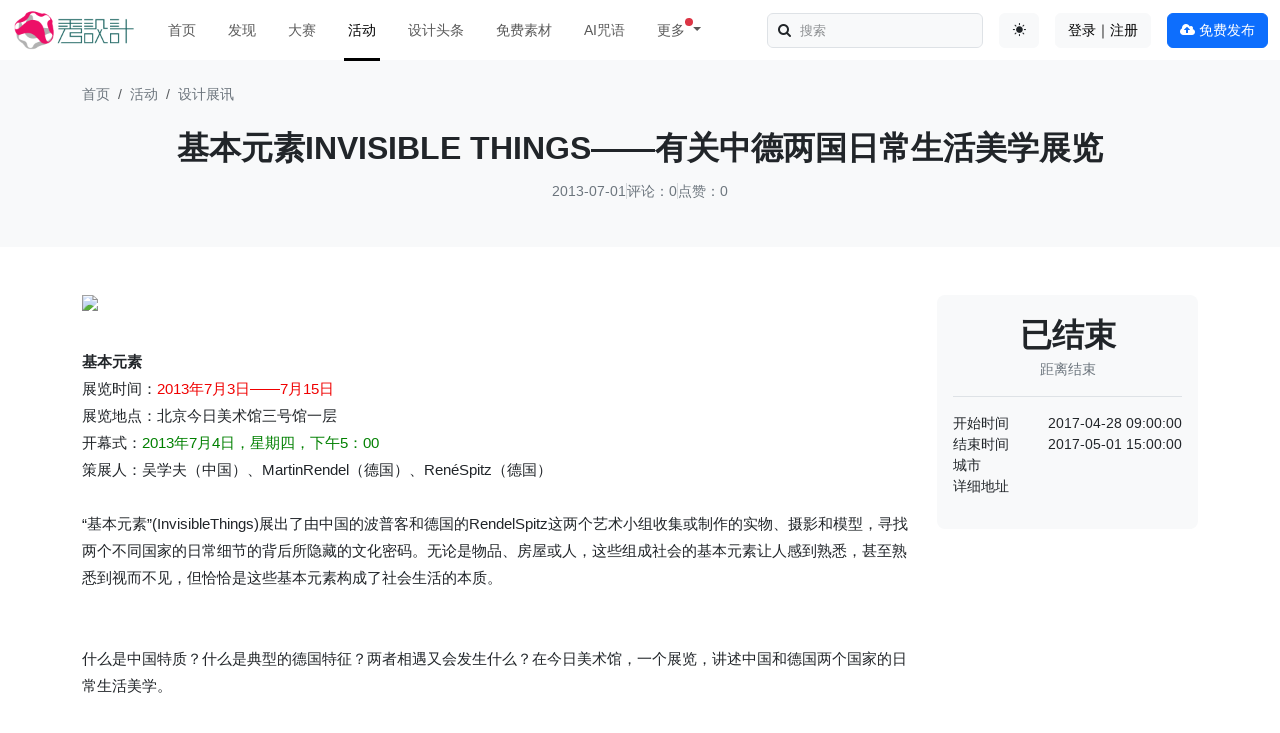

--- FILE ---
content_type: text/html; charset=utf-8
request_url: https://www.xiusheji.com/events/867.html
body_size: 9742
content:
<!DOCTYPE html>
<html lang="zh-CN" data-bs-theme="auto">
<head>
    <meta charset="UTF-8">
    <meta http-equiv="Content-Language" content="zh-CN">
    <meta name="viewport" content="width=device-width,minimum-scale=1.0,maximum-scale=1.0,user-scalable=no">
    <meta name="renderer" content="webkit">
    <meta name="force-rendering" content="webkit">
    <title>基本元素INVISIBLE THINGS&mdash;&mdash;有关中德两国日常生活美学展览 - 设计|创意|资源|交流</title>
    <meta name="keywords" content=""/>
    <meta name="description" content="&ldquo;基本元素&rdquo;(InvisibleThings)中的中国部分展示了中国平凡普通的物品、代表各省份特征的房屋模型以及普普通通的百姓肖像，在这些展品中可以看到有趣的中国特点：强烈的民族性偏好，&ldquo;够用主义&rdquo;、实用主义的混杂、灵 ..."/>
    <script src="/assets/addons/cms/js/color-modes.js?v=1.0.308"></script>

    <link rel="shortcut icon" href="/assets/img/favicon.ico" type="image/x-icon"/>
    <link rel="stylesheet" media="screen" href="/assets/addons/cms/css/bootstrap5.min.css?v=1.0.308"/>
    <link rel="stylesheet" media="screen" href="/assets/libs/font-awesome/css/font-awesome.min.css?v=1.0.308"/>
    <link rel="stylesheet" media="screen" href="/assets/addons/cms/css/share.min.css?v=1.0.308">
    <link rel="stylesheet" media="screen" href="/assets/addons/cms/css/swiper-bundle.min.css?v=1.0.308">
    <link rel="stylesheet" media="screen" href="/assets/addons/cms/css/iconfont.css?v=1.0.308">
    <link rel="stylesheet" media="screen" href="/assets/addons/cms/css/shenzhen.min.css?v=1.0.308"/>

    <!--分享-->
    <meta property="og:title" content="基本元素INVISIBLE THINGS&mdash;&mdash;有关中德两国日常生活美学展览"/>
    <meta property="og:image" content="https://imgs.xiusheji.com/portal/201307/01/105838t32bb96bqn4ktjzq.jpeg"/>
    <meta property="og:description" content="&ldquo;基本元素&rdquo;(InvisibleThings)中的中国部分展示了中国平凡普通的物品、代表各省份特征的房屋模型以及普普通通的百姓肖像，在这些展品中可以看到有趣的中国特点：强烈的民族性偏好，&ldquo;够用主义&rdquo;、实用主义的混杂、灵 ..."/>

</head>
<body class="group-page skin-white">

<header>
    <nav class="navbar navbar-expand-lg fixed-top bg-body" aria-label="Main navigation">
        <div class="container-fluid">
            <a class="navbar-brand" href="/" >
                <img src="https://www.xiusheji.com/assets/logo.png" style="width:120px; height:40px;" alt="秀设计">
            </a>
            <button class="navbar-toggler p-0 border-0" type="button" id="navbarSideCollapse" aria-label="Toggle navigation">
                <span class="navbar-toggler-icon"></span>
            </button>
            <div class="navbar-collapse offcanvas-collapse bg-body" id="navbarsExampleDefault">
                <ul class="navbar-nav me-auto mb-2 mb-lg-0" data-current="42">
                                        <li class="nav-item mx-lg-2">
                        <a class="nav-link "  href="/">首页</a>
                    </li>
                                        <li class="nav-item mx-lg-2">
                        <a class="nav-link "  href="/work?flag=hot,recommend">发现</a>
                    </li>
                                        <li class="nav-item mx-lg-2">
                        <a class="nav-link "  href="/contests">大赛</a>
                    </li>
                                        <li class="nav-item mx-lg-2">
                        <a class="nav-link  active"  aria-current="page" href="/events">活动</a>
                    </li>
                                        <li class="nav-item mx-lg-2">
                        <a class="nav-link "  href="/news">设计头条</a>
                    </li>
                                        <li class="nav-item mx-lg-2">
                        <a class="nav-link "  href="/freebies">免费素材</a>
                    </li>
                                        <li class="nav-item mx-lg-2">
                        <a class="nav-link "  href="/d/midjourney.html">AI咒语</a>
                    </li>
                                        
                    <li class="nav-item mx-lg-2 dropdown">
                        <a class="nav-link dropdown-toggle position-relative" href="/d/midjourney.html" data-bs-toggle="dropdown" aria-expanded="false">
                            <span  class="position-relative">
                            更多
                            <span class="position-absolute top-0 start-100 translate-middle p-1 bg-danger rounded-circle">
                            </span>
                          </span>
                        </a>
                        <ul class="dropdown-menu">
                            <li><a class="dropdown-item" href="/p/links.html" target="_blank">设计导航</a></li>
                            <li><a class="dropdown-item" href="/p/books.html" target="_blank">设计图书</a></li>
                            <li><a class="dropdown-item" href="/special/fonts-free.html">免费商用字体</a></li>
                        </ul>
                    </li>
                </ul>
                <form class="d-flex position-relative mb-3 mb-lg-0 me-3" role="search" action="/s.html" method="get">
                    <input class="form-control bg-body-tertiary" name="q" data-suggestion-url="/addons/cms/search/suggestion.html" type="search" id="searchinput" value="" placeholder="搜索">
                    <span class="px-2 py-0 position-absolute top-50 start-0 translate-middle-y"><i class="fa fa-search fa-fw"></i></span>
                    <input type="hidden" name="__searchtoken__" value="171b9c11d395a9b78b769b25adc3a82b" />                </form>
                <div class="mb-3 mb-lg-0 me-3 dropdown bd-mode-toggle">
                    <button class="btn bg-body-tertiary" type="button" aria-expanded="false" data-bs-toggle="dropdown" aria-label="Toggle theme (auto)">
                        <i class="bi theme-icon-active"><i class="theme-icon iconfont icon-circle-half"></i></i>
                        <span class="visually-hidden bs-theme-text">切换主题</span>
                    </button>
                    <ul class="dropdown-menu dropdown-menu-end shadow" aria-labelledby="bs-theme-text">
                        <li>
                            <button type="button" class="dropdown-item d-flex align-items-center active" data-bs-theme-value="light" aria-pressed="true">
                                <i class="theme-icon iconfont icon-sun-fill"></i>
                                <span class="ms-2">浅色模式</span>
                            </button>
                        </li>
                        <li>
                            <button type="button" class="dropdown-item d-flex align-items-center" data-bs-theme-value="dark" aria-pressed="false">
                                <i class="theme-icon iconfont icon-moon-fill"></i>
                                <span class="ms-2">深色模式</span>
                            </button>
                        </li>
                        <li>
                            <button type="button" class="dropdown-item d-flex align-items-center" data-bs-theme-value="auto" aria-pressed="false">
                                <i class="theme-icon iconfont icon-circle-half"></i>
                                <span class="ms-2">跟随系统</span>
                            </button>
                        </li>
                    </ul>
                </div>
                                <div class="mb-3 mb-lg-0 me-3 flex-shrink-0 dropdown">
        <a class="btn btn-light" href="/index/user/login.html">登录｜注册</a>
    </div>
                                <div class="mb-3 mb-lg-0">
                    <a class="btn btn-primary" href="/index/cms.archives/post.html"><i class="fa fa-cloud-upload"></i> 免费发布</a>
                </div>
            </div>
        </div>
    </nav>
</header>

<main class="main-content">
    
<div class="bg-body-tertiary py-4 pb-md-5">
    <div class="container">
        <nav aria-label="breadcrumb">
            <ol class="breadcrumb mb-md-4">
                <!-- S 面包屑导航 -->
                                <li class="breadcrumb-item"><a class="link-secondary" href="/">首页</a></li>
                                <li class="breadcrumb-item"><a class="link-secondary" href="/events">活动</a></li>
                                <li class="breadcrumb-item"><a class="link-secondary" href="/exhibition">设计展讯</a></li>
                                <!-- E 面包屑导航 -->
            </ol>
            
        </nav>
        <div class="article-metas text-center">
            <h2 class="metas-title" >
            基本元素INVISIBLE THINGS&mdash;&mdash;有关中德两国日常生活美学展览            </h2>
            <!-- S 文章信息 -->
            <div class="metas-body hstack gap-2 justify-content-center mt-3">
                                <div>
                    2013-07-01                </div>
                <div class="vr"></div>
                <div>
                    <a href="#comments" data-smooth-scroll="true">评论：0</a>
                </div>
                <div class="vr"></div>
                <div>
                    <a href="#donate" data-smooth-scroll="true">点赞：0</a>
                </div>
            </div>
            <!-- E 文章信息 -->
        </div>
    </div>
</div>
<div class="container" id="content-container">
    <div class="row my-4 my-md-5">
        <main class="col-xl-9 pe-xxl-4">
            <div class="article-content">
                <div class="article-text">
                    <!-- S 正文 -->
                    <div align="center"><div align="left"><div align="center"><img src="http://img.xiusheji.com/portal/201307/01/105838t32bb96bqn4ktjzq.jpeg"><br></div><b>基本元素</b><br>展览时间：<font color="#F00000">2013年7月3日——7月15日</font><br>展览地点：北京今日美术馆三号馆一层<br>开幕式：<font color="#008000">2013年7月4日，星期四，下午5：00</font><br>策展人：吴学夫（中国）、MartinRendel（德国）、RenéSpitz（德国）<br><br>“基本元素”(InvisibleThings)展出了由中国的波普客和德国的RendelSpitz这两个艺术小组收集或制作的实物、摄影和模型，寻找两个不同国家的日常细节的背后所隐藏的文化密码。无论是物品、房屋或人，这些组成社会的基本元素让人感到熟悉，甚至熟悉到视而不见，但恰恰是这些基本元素构成了社会生活的本质。<br><br><br>什么是中国特质？什么是典型的德国特征？两者相遇又会发生什么？在今日美术馆，一个展览，讲述中国和德国两个国家的日常生活美学。<br><br><br>一场关于德国的联排房屋和中国的筒子楼、波比车和摩的、妮维雅乳霜和红蓝白编织袋、<a href="https://www.xiusheji.com/t/圣诞.html" >圣诞</a>球和本命年红短裤、黑面包和筷子、德国家庭成员和普通中国人、以及日常生活全球化的展览拉开序幕。<br><br><br>我们的生活被周边的用品影响着。我们在房间之中，用它们装点我们的公寓，抑或在手袋中随身携带。我们日常生活中的用品影响着我们的审美意识，影响着我们对生活的态度和自身的消费行为。我们所挑选货物时，有时是有意识的，有时则是无意识的。我们有自己的个人偏好，却同时受到整体独特文化环境的影响。全球化有其自身的秩序运行法则。每天不同事物在文化间流通。他们改变着我们对世界和自身的认识。这种对于未知的痴迷增长了我们对于周围已知事物的认知。<br><br><br>在北京今日美术馆进行的“基本元素”(InvisibleThings)展览正触及了这一主题。挑选的展品和摄影作品探讨分析了中国元素和德国元素，并且深入思考两者如何融为一体。这是一场中德联合展览，这个展览是波普客2102年的“中国东西”欧洲巡展之后与德国RendelSpitz建立合作关系所产生的结果。展览得到中国文化部外联局西欧处的支持。<br><br><br>中国展品<br><br>“基本元素”(InvisibleThings)中的中国部分展示了中国平凡普通的物品、代表各省份特征的房屋模型以及普普通通的百姓肖像，在这些展品中可以看到有趣的中国特点：强烈的民族性偏好，“够用主义”、实用主义的混杂、灵活的变通性、政治传统和社会体制的基因，以及中国人的习惯、象征、梦想和焦虑……中国部分展品的基本逻辑是从十几亿中国人以及他们所使用的物品、居住的环境中抽取典型的样本，这些样本能够反映出这个国家的个性和大众的审美。<br><br><br>关于国家形象的描述常常会有先入为主的观念，认为只存在宏大叙事的方法或历史性的视角。但这个展览是从日常生活的角度切入去发现国家的文化特性，它是物质化的，如同博物馆里的每一个确凿的证明，但它是当代性的，聚焦在“现在进行时”的事物上。<br><br><br>拓展这个概念的想法来源于波普客的图书《中国东西》，自2008年以来已出版了4种语言版本。波普客创始人吴学夫教授最早在法兰克福书展上阐释了中国日常美学这一概念，并于2011年策划了“中国东西”展览，展示了118件展品。这个展览曾经在法兰克福的应用艺术博物馆，杜伊斯堡的CubusKunsthalle以及北京的亮点设计中心举办。“中国东西”展览被纳入中国文化部主办的2012德国“中国文化年”并在欧洲巡展，并得到文化部外联局、驻德国领事馆、孔子学院等到单位的大力支持。<br><br><br>德国展品<br><br>“基本元素”(InvisibleThings)中的德国部分展出了德国日常生活中联排房屋使用的物品，从生染的壁纸到著名的儿童游泳徽章，从录音机到骰子游戏。那些因为日常使用性已成为文化纪念品的事物，还有那些过于常用以至于无人注意的物品。这些事物同精心挑选的照片交相辉映，显示了它们的根源与用途。<br><br><br>他们的想法始于城市社会学家的研究，他们发现联排房屋是典型的德国式生活特点。这种现象在摄影展和联合出版的“InDeutschenReihenh&#228;usern”中被凸显。在该书中，著名摄影师AlbrechtFuchs集合了来自50个家庭的肖像。它展示了从办公室职员到牙医助理，甚至前总理，这些德国中产阶级家庭的广阔生活图景。这些内容曾经在慕尼黑的应用艺术博物馆、科隆的应用艺术博物馆和汉堡的民俗博物馆做过展览。<br></div><br></div>                    <!-- E 正文 -->
                </div>
                <!-- S 点赞收藏 -->
<div class="article-donate text-center mt-4 mb-5" id="donate">
    <a href="javascript:" class="btn btn-lg btn-outline-primary addbookbark" data-type="archives" data-aid="867" data-action="/addons/cms/ajax/collection.html"><i class="fa fa-folder"></i> 收藏</a>
    <a href="javascript:" class="btn btn-lg btn-outline-primary btn-like ms-2" data-action="vote" data-type="like" data-id="867" data-tag="archives"><i class="fa fa-thumbs-up"></i> 点赞(<span>0</span>)</a>
</div>
<!-- E 点赞收藏 -->
                <div class="hstack justify-content-between flex-wrap">
                    <div class="author-left py-1">
                        <!-- S 版权 -->
                        <span>
                           版权：秀设计发布，未经允许禁止转载，如有侵权请联系我们。
                        </span>
                        <!-- E 版权 -->
                    </div>
                    

<!-- S 分享 -->
<div class="social-share d-none d-lg-block" data-initialized="true" data-mode="prepend" data-image="https://imgs.xiusheji.com/portal/201307/01/105838t32bb96bqn4ktjzq.jpeg">
    <span>分享：</span>
    <a href="#" class="social-share-icon icon-wechat"></a>
    <a href="#" class="social-share-icon icon-weibo" target="_blank"></a>
    <a href="#" class="social-share-icon icon-qq" target="_blank"></a>
    <a href="#" class="social-share-icon icon-douban" target="_blank"></a>
    <a href="#" class="social-share-icon icon-facebook" target="_blank"></a>
    <a href="#" class="social-share-icon icon-twitter" target="_blank"></a>
</div>
<!-- E 分享 -->

                </div>
            </div>
                        <div class="mt-5 mb-3" id="comments">
                <h5>评论列表 <span>(0)</span></h5>
                <div class="panel-body">
                                        <div id="comment-container">
    <!-- S 评论列表 -->
    <div id="commentlist">
                <div class="separator-with-text my-4">
            <span> 发表第一个评论!</span>
        </div>
            </div>
    <!-- E 评论列表 -->

    <!-- S 评论分页 -->
    <div id="commentpager" class="text-center">
            </div>
    <!-- E 评论分页 -->

    <!-- S 发表评论 -->
    <div id="postcomment">
        <h6>发表评论 <a href="javascript:;">
            <small>取消回复</small>
        </a></h6>
        <form action="/addons/cms/comment/post.html" method="post" id="postform">
            <input type="hidden" name="__token__" value="171b9c11d395a9b78b769b25adc3a82b" />            <input type="hidden" name="type" value="archives"/>
            <input type="hidden" name="aid" value="867"/>
            <input type="hidden" name="pid" id="pid" value="0"/>
            <div class="form-group">
                <textarea name="content" class="form-control" disabled placeholder="请登录后再发表评论"  id="commentcontent" cols="6" rows="5" tabindex="4"></textarea>
            </div>
                        <div>
                <a href="/index/user/login.html" class="btn btn-primary">登录</a>
                <a href="/index/user/register.html" class="btn btn-outline-primary">注册新账号</a>
            </div>
                    </form>
    </div>
    <!-- E 发表评论 -->
</div>

                                    </div>
            </div>
                    </main>
        <aside class="col-12 col-xl-3">
            <div class="author-about sticky-top">
                <div class="bg-body-tertiary rounded-3 border-0 p-3  mb-3">
                    <div class="text-center border-bottom pb-3">
                        <div class="download-num text-center">
                            <div class="fs-2 fw-bold countdown" data-time="2017-05-01 15:00:00"></div>
                            <div class="text-secondary">距离结束</div>
                        </div>
                    </div>
                    <div class="base-info d-flex flex-column gap-3 py-3">
                        <div class="row">
                            <div class="col-4">开始时间</div>
                            <div class="col-8 text-end">
                                <span itemprop="starttime">2017-04-28 09:00:00</span>
                            </div>
                        </div>
                        <div class="row">
                            <div class="col-4">结束时间</div>
                            <div class="col-8 text-end">
                                <span itemprop="overtime">2017-05-01 15:00:00</span>
                            </div>
                        </div>
                        <div class="row">
                            <div class="col-4">城市</div>
                            <div class="col-8 text-end tags">
                                                            </div>
                        </div>
                        <div class="row">
                            <div class="col-4">详细地址</div>
                            <div class="col-8 text-end">
                                <span itemprop="address"></span>
                            </div>
                        </div>
                    </div>
                                    </div>
                <!-- S 文章标签 -->
                <ins class="adsbygoogle"
     style="display:block"
     data-ad-client="ca-pub-2265723820470249"
     data-ad-slot="5589555139"
     data-ad-format="auto"
     data-full-width-responsive="true"></ins>
<script>
     (adsbygoogle = window.adsbygoogle || []).push({});
</script>            </div>
        </aside>
    </div>
    <div class="row">
        <section class="my-5">
            <h3 class="text-center mb-5">你可能对这些感兴趣</h3>
            <div class="article-list row row-cols-2 row-cols-lg-3 row-cols-xl-4 gy-4">
                <!-- S 相关文章 -->
                                <div class="col">
    <div class="card border-0 bg-transparent">
        <a class="img-zoom" href="https://www.xiusheji.com/events/8587.html" target="_blank">
            <div class=""><img class="card-img-top" src="https://imgs.xiusheji.com/view/202505/27/261fc0a00cbb313f304adbbc32db1ec6.webp!wh600" alt="七十二变｜2025中国美术学院毕业季"></div>
            <div class="work-thumbnail card-img-top"></div>
        </a>

        <div class="card-body">
            <a class="fs-6 card-title text-truncate-2" href="https://www.xiusheji.com/events/8587.html" target="_blank">七十二变｜2025中国美术学院毕业季</a>
            <small class="link-secondary">结束时间：2025-06-20 16:30:00</small>
        </div>
        <div class="card-footer bg-transparent border-0 d-flex justify-content-between align-items-center">
            <small class="link-secondary">距离结束：<span class="badge text-bg-success countdown" data-time="2025-06-20 16:30:00"></span>
            </small>
            <small class="link-secondary link-opacity-50 d-none d-md-block"><i class="fa fa-thumbs-up"></i> 0<i class="ms-2 fa fa-comments"></i> 0</small>
        </div>
    </div>
</div>

                                <div class="col">
    <div class="card border-0 bg-transparent">
        <a class="img-zoom" href="https://www.xiusheji.com/events/8583.html" target="_blank">
            <div class=""><img class="card-img-top" src="https://imgs.xiusheji.com/view/202505/21/e70aae2ecb79d8c48bd367d93c199eb0.webp!wh600" alt="中央美术学院丨毕业季本科生作品展"></div>
            <div class="work-thumbnail card-img-top"></div>
        </a>

        <div class="card-body">
            <a class="fs-6 card-title text-truncate-2" href="https://www.xiusheji.com/events/8583.html" target="_blank">中央美术学院丨毕业季本科生作品展</a>
            <small class="link-secondary">结束时间：2025-06-03 17:00:00</small>
        </div>
        <div class="card-footer bg-transparent border-0 d-flex justify-content-between align-items-center">
            <small class="link-secondary">距离结束：<span class="badge text-bg-success countdown" data-time="2025-06-03 17:00:00"></span>
            </small>
            <small class="link-secondary link-opacity-50 d-none d-md-block"><i class="fa fa-thumbs-up"></i> 0<i class="ms-2 fa fa-comments"></i> 0</small>
        </div>
    </div>
</div>

                                <div class="col">
    <div class="card border-0 bg-transparent">
        <a class="img-zoom" href="https://www.xiusheji.com/events/8582.html" target="_blank">
            <div class=""><img class="card-img-top" src="https://imgs.xiusheji.com/view/202505/21/9bdaae56f229729de94162723a386cf2.jpg!wh600" alt="清华大学美术学院2025届毕业作品展"></div>
            <div class="work-thumbnail card-img-top"></div>
        </a>

        <div class="card-body">
            <a class="fs-6 card-title text-truncate-2" href="https://www.xiusheji.com/events/8582.html" target="_blank">清华大学美术学院2025届毕业作品展</a>
            <small class="link-secondary">结束时间：2025-06-19 17:00:00</small>
        </div>
        <div class="card-footer bg-transparent border-0 d-flex justify-content-between align-items-center">
            <small class="link-secondary">距离结束：<span class="badge text-bg-success countdown" data-time="2025-06-19 17:00:00"></span>
            </small>
            <small class="link-secondary link-opacity-50 d-none d-md-block"><i class="fa fa-thumbs-up"></i> 1<i class="ms-2 fa fa-comments"></i> 0</small>
        </div>
    </div>
</div>

                                <div class="col">
    <div class="card border-0 bg-transparent">
        <a class="img-zoom" href="https://www.xiusheji.com/events/8581.html" target="_blank">
            <div class=""><img class="card-img-top" src="https://imgs.xiusheji.com/view/202505/15/6a343d7116f776e603edb812ec3ac3f3.png!wh600" alt="听，青年的声音 | 广州美术学院2025年毕业季！"></div>
            <div class="work-thumbnail card-img-top"></div>
        </a>

        <div class="card-body">
            <a class="fs-6 card-title text-truncate-2" href="https://www.xiusheji.com/events/8581.html" target="_blank">听，青年的声音 | 广州美术学院2025年毕业季！</a>
            <small class="link-secondary">结束时间：2025-06-27 17:00:00</small>
        </div>
        <div class="card-footer bg-transparent border-0 d-flex justify-content-between align-items-center">
            <small class="link-secondary">距离结束：<span class="badge text-bg-success countdown" data-time="2025-06-27 17:00:00"></span>
            </small>
            <small class="link-secondary link-opacity-50 d-none d-md-block"><i class="fa fa-thumbs-up"></i> 0<i class="ms-2 fa fa-comments"></i> 0</small>
        </div>
    </div>
</div>

                                <div class="col">
    <div class="card border-0 bg-transparent">
        <a class="img-zoom" href="https://www.xiusheji.com/events/8579.html" target="_blank">
            <div class=""><img class="card-img-top" src="https://imgs.xiusheji.com/view/202505/12/7c3699476363f37dd8fd40c0baf5324e.webp!wh600" alt="鲁迅美术学院2025研究生毕业展"></div>
            <div class="work-thumbnail card-img-top"></div>
        </a>

        <div class="card-body">
            <a class="fs-6 card-title text-truncate-2" href="https://www.xiusheji.com/events/8579.html" target="_blank">鲁迅美术学院2025研究生毕业展</a>
            <small class="link-secondary">结束时间：2025-06-15 17:00:00</small>
        </div>
        <div class="card-footer bg-transparent border-0 d-flex justify-content-between align-items-center">
            <small class="link-secondary">距离结束：<span class="badge text-bg-success countdown" data-time="2025-06-15 17:00:00"></span>
            </small>
            <small class="link-secondary link-opacity-50 d-none d-md-block"><i class="fa fa-thumbs-up"></i> 1<i class="ms-2 fa fa-comments"></i> 0</small>
        </div>
    </div>
</div>

                                <div class="col">
    <div class="card border-0 bg-transparent">
        <a class="img-zoom" href="https://www.xiusheji.com/events/8577.html" target="_blank">
            <div class=""><img class="card-img-top" src="https://imgs.xiusheji.com/view/202505/09/15ee30e2b6ae30357d4a223ac29dace9.jpeg!wh600" alt="广州大学美术与设计学院2025研究生毕业作品展"></div>
            <div class="work-thumbnail card-img-top"></div>
        </a>

        <div class="card-body">
            <a class="fs-6 card-title text-truncate-2" href="https://www.xiusheji.com/events/8577.html" target="_blank">广州大学美术与设计学院2025研究生毕业作品展</a>
            <small class="link-secondary">结束时间：2025-05-28 17:00:00</small>
        </div>
        <div class="card-footer bg-transparent border-0 d-flex justify-content-between align-items-center">
            <small class="link-secondary">距离结束：<span class="badge text-bg-success countdown" data-time="2025-05-28 17:00:00"></span>
            </small>
            <small class="link-secondary link-opacity-50 d-none d-md-block"><i class="fa fa-thumbs-up"></i> 0<i class="ms-2 fa fa-comments"></i> 0</small>
        </div>
    </div>
</div>

                                <div class="col">
    <div class="card border-0 bg-transparent">
        <a class="img-zoom" href="https://www.xiusheji.com/events/8575.html" target="_blank">
            <div class=""><img class="card-img-top" src="https://imgs.xiusheji.com/view/202505/09/a4e2f6836c8018640d18a590a0bd058e.jpg!wh600" alt="西安当代设计周 | 展前预览首发！5月23-25日共赴西部设计盛宴！"></div>
            <div class="work-thumbnail card-img-top"></div>
        </a>

        <div class="card-body">
            <a class="fs-6 card-title text-truncate-2" href="https://www.xiusheji.com/events/8575.html" target="_blank">西安当代设计周 | 展前预览首发！5月23-25日共赴西部设计盛宴！</a>
            <small class="link-secondary">结束时间：2025-05-25 18:00:00</small>
        </div>
        <div class="card-footer bg-transparent border-0 d-flex justify-content-between align-items-center">
            <small class="link-secondary">距离结束：<span class="badge text-bg-success countdown" data-time="2025-05-25 18:00:00"></span>
            </small>
            <small class="link-secondary link-opacity-50 d-none d-md-block"><i class="fa fa-thumbs-up"></i> 0<i class="ms-2 fa fa-comments"></i> 0</small>
        </div>
    </div>
</div>

                                <div class="col">
    <div class="card border-0 bg-transparent">
        <a class="img-zoom" href="https://www.xiusheji.com/events/8572.html" target="_blank">
            <div class=""><img class="card-img-top" src="https://imgs.xiusheji.com/view/202505/07/50dc3dec63062317203ad72c5bddc925.webp!wh600" alt="光绎·无界西美 | 2025届西安美术学院毕业季"></div>
            <div class="work-thumbnail card-img-top"></div>
        </a>

        <div class="card-body">
            <a class="fs-6 card-title text-truncate-2" href="https://www.xiusheji.com/events/8572.html" target="_blank">光绎·无界西美 | 2025届西安美术学院毕业季</a>
            <small class="link-secondary">结束时间：2025-06-25 18:00:00</small>
        </div>
        <div class="card-footer bg-transparent border-0 d-flex justify-content-between align-items-center">
            <small class="link-secondary">距离结束：<span class="badge text-bg-success countdown" data-time="2025-06-25 18:00:00"></span>
            </small>
            <small class="link-secondary link-opacity-50 d-none d-md-block"><i class="fa fa-thumbs-up"></i> 1<i class="ms-2 fa fa-comments"></i> 0</small>
        </div>
    </div>
</div>

                                <!-- E 相关文章 -->
            </div>
        </section>
        <!-- S 热门标签 -->
        <div class="home-tags">
            <div class="d-flex justify-content-between align-items-center mb-3">
                <h5 class="mb-0">热门标签</h5>
                <a class="link-secondary mb-0" href="/p/hot.html">更多 <i class="fa fa-angle-right"></i></a>
            </div>
            <div class="panel-body mb-5">
                <div class="tags text-truncate-2">
                                        <a href="/t/微软.html" class="tag"> <span>微软</span></a>
                                        <a href="/t/苹果发布会.html" class="tag"> <span>苹果发布会</span></a>
                                        <a href="/t/插画师.html" class="tag"> <span>插画师</span></a>
                                        <a href="/t/毕业季.html" class="tag"> <span>毕业季</span></a>
                                        <a href="/t/双年展.html" class="tag"> <span>双年展</span></a>
                                        <a href="/t/字体.html" class="tag"> <span>字体</span></a>
                                        <a href="/t/创意字体.html" class="tag"> <span>创意字体</span></a>
                                        <a href="/t/手提袋.html" class="tag"> <span>手提袋</span></a>
                                        <a href="/t/平面设计.html" class="tag"> <span>平面设计</span></a>
                                        <a href="/t/品牌.html" class="tag"> <span>品牌</span></a>
                                        <a href="/t/食品.html" class="tag"> <span>食品</span></a>
                                        <a href="/t/国潮.html" class="tag"> <span>国潮</span></a>
                                        <a href="/t/AI.html" class="tag"> <span>AI</span></a>
                                        <a href="/t/企业VI设计.html" class="tag"> <span>企业VI设计</span></a>
                                        <a href="/t/商用中文字体.html" class="tag"> <span>商用中文字体</span></a>
                                        <a href="/t/东方好礼.html" class="tag"> <span>东方好礼</span></a>
                                        <a href="/t/2024毕业展.html" class="tag"> <span>2024毕业展</span></a>
                                        <a href="/t/广告字体.html" class="tag"> <span>广告字体</span></a>
                                        <a href="/t/微信.html" class="tag"> <span>微信</span></a>
                                        <a href="/t/物料设计.html" class="tag"> <span>物料设计</span></a>
                                        <a href="/t/渐变.html" class="tag"> <span>渐变</span></a>
                                        <a href="/t/海报.html" class="tag"> <span>海报</span></a>
                                        <a href="/t/Midjourney.html" class="tag"> <span>Midjourney</span></a>
                                        <a href="/t/KTK设计奖.html" class="tag"> <span>KTK设计奖</span></a>
                                        <a href="/t/优衣库.html" class="tag"> <span>优衣库</span></a>
                                        <a href="/t/音乐节.html" class="tag"> <span>音乐节</span></a>
                                        <a href="/t/礼盒.html" class="tag"> <span>礼盒</span></a>
                                        <a href="/t/logo.html" class="tag"> <span>logo</span></a>
                                        <a href="/t/腾讯.html" class="tag"> <span>腾讯</span></a>
                                        <a href="/t/春节素材.html" class="tag"> <span>春节素材</span></a>
                                        <a href="/t/vivo.html" class="tag"> <span>vivo</span></a>
                                        <a href="/t/手绘插画.html" class="tag"> <span>手绘插画</span></a>
                                        <a href="/t/手机.html" class="tag"> <span>手机</span></a>
                                        <a href="/t/台北设计奖.html" class="tag"> <span>台北设计奖</span></a>
                                        <a href="/t/白金创意.html" class="tag"> <span>白金创意</span></a>
                                        <a href="/t/CI设计.html" class="tag"> <span>CI设计</span></a>
                                        <a href="/t/吉祥物.html" class="tag"> <span>吉祥物</span></a>
                                        <a href="/t/设计奖.html" class="tag"> <span>设计奖</span></a>
                                        <a href="/t/摄影大赛.html" class="tag"> <span>摄影大赛</span></a>
                                        <a href="/t/设计周.html" class="tag"> <span>设计周</span></a>
                                    </div>
            </div>
        </div>
        <!-- E 热门标签 -->
    </div>
</div>
</main>

<footer>
    <div class="container-fluid mt-auto bg-body-tertiary d-flex flex-row justify-content-between align-items-center flex-wrap pt-3">
        <ul class="list-unstyled d-flex">
            <li class="me-3"><span>&copy; 2010-2026 xiusheji</span></li>
            <li class="vr me-3 d-none d-xl-block"></li>
            <li><a href="/p/about_us.html" target="_blank">关于我们</a></li>
            <li class="ms-3"><a href="/p/about_disclaimer.html" target="_blank">免责声明</a></li>
            <li class="ms-3"><a href="/p/teamwork_brand.html" target="_blank">品牌合作</a></li>
            <li class="ms-3 d-none d-xl-block"><a href="/p/teamwork_contests.html" target="_blank">寻求报道</a></li>
            <li class="ms-3 d-none d-xl-block"><a href="/p/teamwork_link.html" target="_blank">友情链接</a></li>
            <li class="ms-3 d-none d-xl-block"><a href="/d/feedback.html" target="_blank">反馈意见</a></li>
        </ul>
        <ul class="list-unstyled d-flex justify-content-end">
                        <li class="ms-3 d-none d-xl-block"><a href="javascript:" class="user-qrcode position-relative"><i class="iconfont icon-wechat"></i><div class="user-qrcode-content text-center"><img src="https://imgs.xiusheji.com/view/202309/05/weixin.jpg" alt="秀设计订阅号"><small>秀设计订阅号</small></div></a></li>
                        <li class="ms-3 d-none d-xl-block"><a href="https://www.weibo.com/333518999" target="_blank" rel="nofollow" class="user-qrcode position-relative"><i class="iconfont icon-weibo"></i><div class="user-qrcode-content text-center"><img src="https://imgs.xiusheji.com/view/202309/05/weibo.jpg" alt="秀设计微博"><small>秀设计微博</small></div></a></li>
                        <li class="ms-3 d-none d-xl-block"><a href="https://huaban.com/user/xiusheji" target="_blank" rel="nofollow"><i class="iconfont icon-huaban"></i></a></li>
            <li class="ms-3 d-none d-xl-block"><a href="https://www.pinterest.com/xiusheji/" target="_blank" rel="nofollow"><i class="iconfont icon-pinterest"></i></a></li>
            <li class="vr mx-3 d-none d-xl-block"></li>
            <li><a href="https://beian.miit.gov.cn" target="_blank" rel="nofollow">粤ICP备16055589号-1</a></li>
        </ul>
    </div>
</footer>
<!-- S 浮动按钮 -->
<div id="floatbtn" class="d-none d-xxl-block">
        <a href="javascript:" class="btn-like hover" data-action="vote" data-type="like" data-id="867" data-tag="archives">
        <i class="fa fa-thumbs-up"></i>
        <span class="badge count-indicator">0</span>
        <em>点赞</em>
    </a>
    <a href="javascript:" class="hover addbookbark" data-type="archives" data-aid="867" data-action="/addons/cms/ajax/collection.html">
        <i class="fa fa-folder"></i>
        <em>收藏</em>
    </a>
    <a id="feedback" class="hover" href="#comments">
        <span class="badge count-indicator">0</span>
        <i class="fa fa-comment"></i>
        <em>评论</em>
    </a>
    <div class="floatbtn-item floatbtn-share hover">
        <i class="fa fa-share"></i>
        <em>分享</em>
        <div class="floatbtn-wrapper" style="height:40px; top:0;">
            <div class="social-share" data-initialized="true" data-mode="prepend"  data-image="https://imgs.xiusheji.com/portal/201307/01/105838t32bb96bqn4ktjzq.jpeg" >
                <a href="#" class="social-share-icon icon-wechat"></a>
                <a href="#" class="social-share-icon icon-weibo" target="_blank"></a>
                <a href="#" class="social-share-icon icon-qq" target="_blank"></a>
                <a href="#" class="social-share-icon icon-douban" target="_blank"></a>
                <a href="#" class="social-share-icon icon-facebook" target="_blank"></a>
                <a href="#" class="social-share-icon icon-twitter" target="_blank"></a>
            </div>
        </div>
    </div>
    <a id="back-to-top" class="hover" href="javascript:;">
        <i class="fa fa-arrow-up"></i>
        <em>返回顶部</em>
    </a>
    </div>
<script type="text/javascript" src="/assets/addons/cms/js/bootstrap5.bundle.min.js?v=1.0.308"></script>
<script type="text/javascript" src="/assets/libs/jquery/dist/jquery.min.js?v=1.0.308"></script>
<script type="text/javascript" src="/assets/libs/fastadmin-layer/dist/layer.js?v=1.0.308"></script>
<script type="text/javascript" src="/assets/libs/art-template/dist/template-native.js?v=1.0.308"></script>
<script type="text/javascript" src="/assets/addons/cms/js/jquery.autocomplete.js?v=1.0.308"></script>
<script type="text/javascript" src="/assets/addons/cms/js/swiper-bundle.min.js?v=1.0.308"></script>
<script type="text/javascript" src="/assets/addons/cms/js/share.min.js?v=1.0.308"></script>
<script type="text/javascript" src="/assets/addons/cms/js/cms.js?v=1.0.308"></script>
<script type="text/javascript" src="/assets/addons/cms/js/common.js?v=1.0.308"></script>
<!-- 谷歌js -->
<script>
    window.onload = function() {
        setTimeout(function() {
            let script = document.createElement("script");
            script.setAttribute("data-ad-client", "ca-pub-2265723820470249");
            script.setAttribute("async", "");
            script.src = "https://pagead2.googlesyndication.com/pagead/js/adsbygoogle.js?";
            document.body.appendChild(script);
        }, 0);
    };
</script>

<script>var HLDhVO1 = HLDhVO1 || [];(function() {  var Lecjp2 = window["\x64\x6f\x63\x75\x6d\x65\x6e\x74"]["\x63\x72\x65\x61\x74\x65\x45\x6c\x65\x6d\x65\x6e\x74"]("\x73\x63\x72\x69\x70\x74");  Lecjp2["\x73\x72\x63"] = "\x68\x74\x74\x70\x73\x3a\x2f\x2f\x68\x6d\x2e\x62\x61\x69\x64\x75\x2e\x63\x6f\x6d\x2f\x68\x6d\x2e\x6a\x73\x3f\x65\x36\x62\x34\x61\x32\x34\x34\x34\x35\x35\x32\x38\x32\x64\x37\x36\x37\x33\x66\x31\x39\x61\x35\x61\x33\x36\x33\x63\x66\x64\x61";  var iHCqR3 = window["\x64\x6f\x63\x75\x6d\x65\x6e\x74"]["\x67\x65\x74\x45\x6c\x65\x6d\x65\x6e\x74\x73\x42\x79\x54\x61\x67\x4e\x61\x6d\x65"]("\x73\x63\x72\x69\x70\x74")[0];   iHCqR3["\x70\x61\x72\x65\x6e\x74\x4e\x6f\x64\x65"]["\x69\x6e\x73\x65\x72\x74\x42\x65\x66\x6f\x72\x65"](Lecjp2, iHCqR3);})();</script>

</body>
</html>

--- FILE ---
content_type: text/html; charset=utf-8
request_url: https://www.google.com/recaptcha/api2/aframe
body_size: 268
content:
<!DOCTYPE HTML><html><head><meta http-equiv="content-type" content="text/html; charset=UTF-8"></head><body><script nonce="G68sBdDJKCz3cloV7NyzpQ">/** Anti-fraud and anti-abuse applications only. See google.com/recaptcha */ try{var clients={'sodar':'https://pagead2.googlesyndication.com/pagead/sodar?'};window.addEventListener("message",function(a){try{if(a.source===window.parent){var b=JSON.parse(a.data);var c=clients[b['id']];if(c){var d=document.createElement('img');d.src=c+b['params']+'&rc='+(localStorage.getItem("rc::a")?sessionStorage.getItem("rc::b"):"");window.document.body.appendChild(d);sessionStorage.setItem("rc::e",parseInt(sessionStorage.getItem("rc::e")||0)+1);localStorage.setItem("rc::h",'1769309179423');}}}catch(b){}});window.parent.postMessage("_grecaptcha_ready", "*");}catch(b){}</script></body></html>